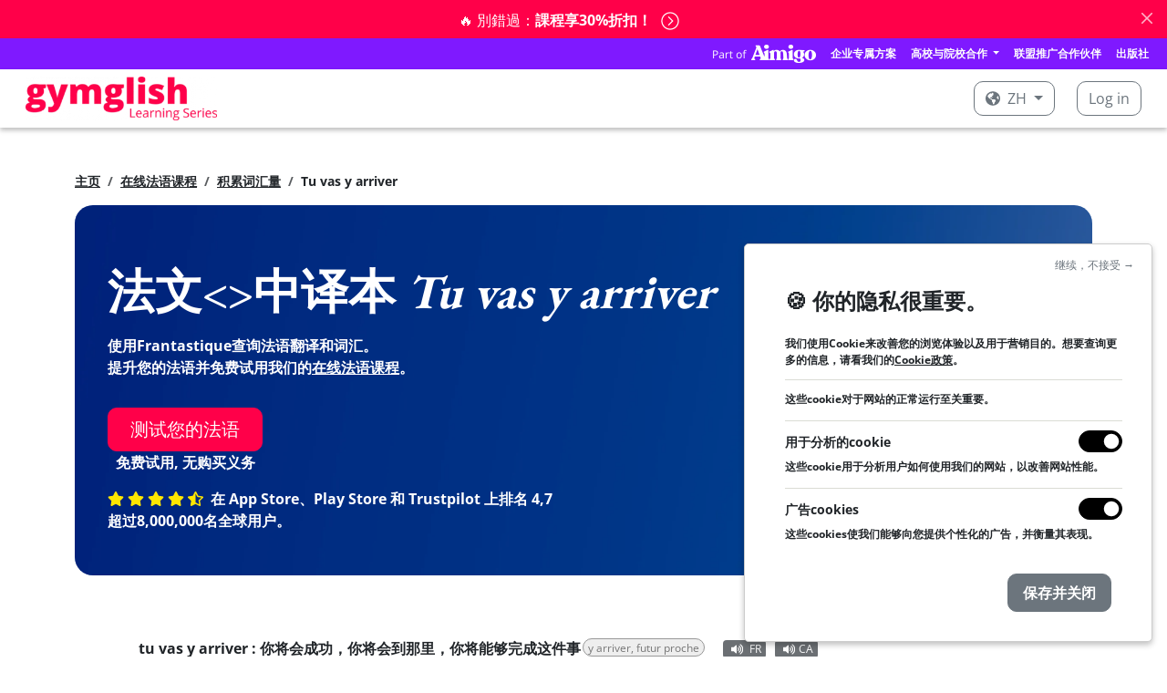

--- FILE ---
content_type: text/html; charset=utf-8
request_url: https://www.gymglish.com/zh/frantastique/french-translation/tu-vas-y-arriver
body_size: 13192
content:



<!DOCTYPE html>

<html  lang="zh" prefix="og: http://ogp.me/ns#">
  <head>
    
      <script>
var getCleanTrackingUrl = function() {
  var a = document.createElement('a');
  a.href = window.location.href;
  var url = a.pathname;

  var params = [ 'username', 'password', 'idnlm', 'e', 's'];
  if (a.search) {
    var qps = '&' + a.search.replace('?', '') + '&';
    for (var i = 0; i < params.length; i++) {
      var param = params[i];
      var iop = qps.indexOf('&' + param + '=');
      if(iop > -1) {
        ioe = qps.indexOf('&', iop + 1);
        qps = qps.slice(0, iop) + qps.slice(ioe, qps.length);
      }
    }

    a.search = qps.slice(1, qps.length - 1);
    url = a.pathname;
    if (a.search) {
      url += a.search;
    }
    if (url.match(/\?$/)) {
      url = url.slice(0, -1);
    }
  }
  return url;
};
</script>
    <script>
      window.dataLayer = window.dataLayer || [];
    </script>
    <script>(function(w,d,s,l,i){w[l]=w[l]||[];w[l].push({'gtm.start':
    new Date().getTime(),event:'gtm.js'});var f=d.getElementsByTagName(s)[0],
    j=d.createElement(s),dl=l!='dataLayer'?'&l='+l:'';j.async=true;j.src=
    'https://www.googletagmanager.com/gtm.js?id='+i+dl;f.parentNode.insertBefore(j,f);
    })(window,document,'script','dataLayer','GTM-KXG4NZC');</script>
    
    

    <meta charset="utf-8">
    
      
    

    
      
        
          
          <script type="application/ld+json">{"@context": "https://schema.org", "@type": "BreadcrumbList", "itemListElement": [{"@type": "ListItem", "position": 1, "item": {"@id": "https://www.gymglish.com/zh", "name": "主页"}}, {"@type": "ListItem", "position": 2, "item": {"@id": "https://www.gymglish.com/zh/frantastique", "name": "在线法语课程"}}, {"@type": "ListItem", "position": 3, "item": {"@id": "https://www.gymglish.com/zh/frantastique/french-translation", "name": "积累词汇量"}}, {"@type": "ListItem", "position": 4, "item": {"@id": "https://www.gymglish.com/zh/frantastique/french-translation/tu-vas-y-arriver", "name": "Tu vas y arriver"}}]}</script>
        
      
    

    
      <meta name="viewport" content="width=device-width,initial-scale=1,shrink-to-fit=no">
    

    <link rel="image_src" href="https://fastly-a9fast-com.freetls.fastly.net/www.gymglish.com/images/website-logo-80x.png" />
    
  <link href="https://fastly-a9fast-com.freetls.fastly.net/static-s3/webmedia/css/dist/website-netflix.8aa714d585a72822b7b1.min.css" rel="stylesheet" type="text/css" />

    

    
    
  <title>法语翻译 Tu vas y arriver | Gymglish</title>
  <meta name="description" content="法语翻译和词汇 Tu vas y arriver - 通过Frantastique在线学习法语。" />

    
      
    
    
      <link rel="shortcut icon" href="https://fastly-a9fast-com.freetls.fastly.net/www.gymglish.com/favicon.ico">
<link rel="icon" type="image/png" sizes="16x16" href="https://fastly-a9fast-com.freetls.fastly.net/www.gymglish.com/images/logos/icon-gg-1024x1024.png?w=16&amp;h=16">
<link rel="icon" type="image/png" sizes="32x32" href="https://fastly-a9fast-com.freetls.fastly.net/www.gymglish.com/images/logos/icon-gg-1024x1024.png?w=32&amp;h=32">
<link rel="icon" type="image/png" sizes="64x64" href="https://fastly-a9fast-com.freetls.fastly.net/www.gymglish.com/images/logos/icon-gg-1024x1024.png?w=64&amp;h=64">
<link rel="icon" type="image/png" sizes="96x96" href="https://fastly-a9fast-com.freetls.fastly.net/www.gymglish.com/images/logos/icon-gg-1024x1024.png?w=96&amp;h=96">
<link rel="icon" type="image/png" sizes="160x160" href="https://fastly-a9fast-com.freetls.fastly.net/www.gymglish.com/images/logos/icon-gg-1024x1024.png?w=160&amp;h=160">
<link rel="icon" type="image/png" sizes="192x192" href="https://fastly-a9fast-com.freetls.fastly.net/www.gymglish.com/images/logos/icon-gg-1024x1024.png?w=192&amp;h=192">
<link rel="apple-touch-icon" sizes="120x120" href="https://fastly-a9fast-com.freetls.fastly.net/www.gymglish.com/images/logos/icon-gg-1024x1024.png?w=120&amp;h=120">
<link rel="apple-touch-icon" sizes="152x152" href="https://fastly-a9fast-com.freetls.fastly.net/www.gymglish.com/images/logos/icon-gg-1024x1024.png?w=152&amp;h=152">
<link rel="apple-touch-icon" sizes="167x167" href="https://fastly-a9fast-com.freetls.fastly.net/www.gymglish.com/images/logos/icon-gg-1024x1024.png?w=167&amp;h=167">
<link rel="apple-touch-icon" sizes="180x180" href="https://fastly-a9fast-com.freetls.fastly.net/www.gymglish.com/images/logos/icon-gg-1024x1024.png?w=180&amp;h=180">
    
    
      <link rel="canonical" href="https://www.gymglish.com/zh/frantastique/french-translation/tu-vas-y-arriver">
    
    
    
    
      
        <script async defer data-domain="gymglish.com" src="https://plausible.io/js/script.js"></script>
<script>window.plausible = window.plausible || function() { (window.plausible.q = window.plausible.q || []).push(arguments) }</script>
      
    
  </head>
  <body class="a9-body-sticky-header ">
    
      <noscript><iframe src="https://www.googletagmanager.com/ns.html?id=GTM-KXG4NZC" height="0" width="0" style="display:none;visibility:hidden"></iframe></noscript>
    
    
  
    
  
    






  
    <div class="alert alert-danger alert-dismissible fade show text-center a9-website-top-alert" role="alert">
      
      
        
          <a href="https://www.gymglish.com/shop/frantastique"  data-a9-plausible-click-event="discount-banner-cta-click">
            🔥 別錯過：<strong>課程享<strong>30%折扣</strong>！
            <span class="a9-disable-alert-links-hidden alert-chevron-circle-right"><svg  xmlns="https://www.w3.org/2000/svg" viewBox="0 0 512 512">
                            <path d="M8 256c0 137 111 248 248 248s248-111 248-248S393 8 256 8 8 119 8 256zM256 40c118.7 0 216 96.1 216 216 0 118.7-96.1 216-216 216-118.7 0-216-96.1-216-216 0-118.7 96.1-216 216-216zm86.6 224.5l-115.1 115c-4.7 4.7-12.3 4.7-17 0l-7.1-7.1c-4.7-4.7-4.7-12.3 0-17L303 256l-99.5-99.5c-4.7-4.7-4.7-12.3 0-17l7.1-7.1c4.7-4.7 12.3-4.7 17 0l115.1 115c4.6 4.8 4.6 12.4-.1 17.1z"/>
                        </svg></span>
          </a>
        
      
      <button type="button" class="btn-close" data-bs-dismiss="alert" aria-label="Close"></button>
    </div>
  

    





    






  
  





  <nav class="navbar navbar-expand-lg navbar-dark gymglish-aimigo-navbar px-2 p-lg-0">
    <div class="container-fluid">
      <picture><source srcset="https://fastly-a9fast-com.freetls.fastly.net/s3/studio-gymglish-com/website/part-of-aimigo-logo-d77ff757.png.__a9webp__.webp?h=20, https://fastly-a9fast-com.freetls.fastly.net/s3/studio-gymglish-com/website/part-of-aimigo-logo-d77ff757.png.__a9webp__.webp?h=40 2x" type="image/webp"><img src="https://fastly-a9fast-com.freetls.fastly.net/s3/studio-gymglish-com/website/part-of-aimigo-logo-d77ff757.png?h=20" srcset="https://fastly-a9fast-com.freetls.fastly.net/s3/studio-gymglish-com/website/part-of-aimigo-logo-d77ff757.png?h=40 2x" class="d-block d-lg-none"></picture>
      <button class="navbar-toggler" type="button" data-bs-toggle="collapse" data-bs-target="#navbarTogglerPartOfAimigo" aria-controls="navbarTogglerPartOfAimigo" aria-expanded="false" aria-label="Toggle navigation">
        <span class="navbar-toggler-icon"></span>
      </button>
      <div class="collapse navbar-collapse justify-content-end" id="navbarTogglerPartOfAimigo">
        <ul class="navbar-nav mb-2 mb-lg-0 align-items-center">
          <a href="https://www.aimigo.coach"><picture><source srcset="https://fastly-a9fast-com.freetls.fastly.net/s3/studio-gymglish-com/website/part-of-aimigo-logo-d77ff757.png.__a9webp__.webp?h=20, https://fastly-a9fast-com.freetls.fastly.net/s3/studio-gymglish-com/website/part-of-aimigo-logo-d77ff757.png.__a9webp__.webp?h=40 2x" type="image/webp"><img src="https://fastly-a9fast-com.freetls.fastly.net/s3/studio-gymglish-com/website/part-of-aimigo-logo-d77ff757.png?h=20" srcset="https://fastly-a9fast-com.freetls.fastly.net/s3/studio-gymglish-com/website/part-of-aimigo-logo-d77ff757.png?h=40 2x" class="d-none d-lg-block me-2"></picture></a>
          



<li class="nav-item">
  <a class="nav-link" href="https://www.aimigo.coach/zh/business">企业专属方案</a>
</li>

<li class="nav-item dropdown">
  <div class="dropdown">
    <a class="dropdown-toggle nav-link" href="#" role="button" data-bs-toggle="dropdown" aria-expanded="false">
      高校与院校合作
    </a>
    <div class="dropdown-menu dropdown-menu-end">
      <a class="dropdown-item" href="https://www.aimigo.coach/zh/educators">致我的学生们</a>
      <a class="dropdown-item" href="https://www.aimigo.coach/zh/partnership">致我的客户们</a>
    </div>
  </div>
</li>
<li class="nav-item">
  <a class="nav-link" href="https://www.aimigo.coach/zh/partnership">联盟推广合作伙伴</a>
</li>
<li class="nav-item">
  <a class="nav-link" href="https://www.aimigo.coach/zh/editors">出版社</a>
</li>

        </ul>
      </div>
    </div>
  </nav>


<header class="navbar navbar-dark a9-netflix-header mb-5 navbar-expand-md">
  <nav class="container-fluid">
    <a href="/zh" class="navbar-brand flex-grow-1">
      
        <picture><source data-srcset="https://fastly-a9fast-com.freetls.fastly.net/www.gymglish.com/static/images/logos/h420-with-mention/logo-gymglish-learning-series-white.png.__a9webp__.webp?w=350, https://fastly-a9fast-com.freetls.fastly.net/www.gymglish.com/static/images/logos/h420-with-mention/logo-gymglish-learning-series-white.png.__a9webp__.webp?w=700 2x" type="image/webp"><img data-src="https://fastly-a9fast-com.freetls.fastly.net/www.gymglish.com/static/images/logos/h420-with-mention/logo-gymglish-learning-series-white.png?w=350" data-srcset="https://fastly-a9fast-com.freetls.fastly.net/www.gymglish.com/static/images/logos/h420-with-mention/logo-gymglish-learning-series-white.png?w=700 2x" class="a9lazyload a9-netflix-logo a9-netflix-logo-white"></picture>
        <picture><source data-srcset="https://fastly-a9fast-com.freetls.fastly.net/www.gymglish.com/static/images/logos/h420-with-mention/logo-gymglish-learning-series-red.png.__a9webp__.webp?w=350, https://fastly-a9fast-com.freetls.fastly.net/www.gymglish.com/static/images/logos/h420-with-mention/logo-gymglish-learning-series-red.png.__a9webp__.webp?w=700 2x" type="image/webp"><img data-src="https://fastly-a9fast-com.freetls.fastly.net/www.gymglish.com/static/images/logos/h420-with-mention/logo-gymglish-learning-series-red.png?w=350" data-srcset="https://fastly-a9fast-com.freetls.fastly.net/www.gymglish.com/static/images/logos/h420-with-mention/logo-gymglish-learning-series-red.png?w=700 2x" class="a9lazyload a9-netflix-logo a9-netflix-logo-red"></picture>
      
    </a>
    
      <ul class="navbar-nav mb-2 mb-lg-0 flex-md-row">
        
          <li class="nav-item dropdown">
            <div class="dropdown a9-language-dropdown nav-link py-0 me-3">
              
              <a class="btn a9-netflix-login-btn dropdown-toggle" href="#" role="button" data-bs-toggle="dropdown" aria-expanded="false">
                <svg class="me-1" xmlns="https://www.w3.org/2000/svg" viewBox="0 0 496 512">
                            <path d="M248 8C111.03 8 0 119.03 0 256s111.03 248 248 248 248-111.03 248-248S384.97 8 248 8zm82.29 357.6c-3.9 3.88-7.99 7.95-11.31 11.28-2.99 3-5.1 6.7-6.17 10.71-1.51 5.66-2.73 11.38-4.77 16.87l-17.39 46.85c-13.76 3-28 4.69-42.65 4.69v-27.38c1.69-12.62-7.64-36.26-22.63-51.25-6-6-9.37-14.14-9.37-22.63v-32.01c0-11.64-6.27-22.34-16.46-27.97-14.37-7.95-34.81-19.06-48.81-26.11-11.48-5.78-22.1-13.14-31.65-21.75l-.8-.72a114.792 114.792 0 0 1-18.06-20.74c-9.38-13.77-24.66-36.42-34.59-51.14 20.47-45.5 57.36-82.04 103.2-101.89l24.01 12.01C203.48 89.74 216 82.01 216 70.11v-11.3c7.99-1.29 16.12-2.11 24.39-2.42l28.3 28.3c6.25 6.25 6.25 16.38 0 22.63L264 112l-10.34 10.34c-3.12 3.12-3.12 8.19 0 11.31l4.69 4.69c3.12 3.12 3.12 8.19 0 11.31l-8 8a8.008 8.008 0 0 1-5.66 2.34h-8.99c-2.08 0-4.08.81-5.58 2.27l-9.92 9.65a8.008 8.008 0 0 0-1.58 9.31l15.59 31.19c2.66 5.32-1.21 11.58-7.15 11.58h-5.64c-1.93 0-3.79-.7-5.24-1.96l-9.28-8.06a16.017 16.017 0 0 0-15.55-3.1l-31.17 10.39a11.95 11.95 0 0 0-8.17 11.34c0 4.53 2.56 8.66 6.61 10.69l11.08 5.54c9.41 4.71 19.79 7.16 30.31 7.16s22.59 27.29 32 32h66.75c8.49 0 16.62 3.37 22.63 9.37l13.69 13.69a30.503 30.503 0 0 1 8.93 21.57 46.536 46.536 0 0 1-13.72 32.98zM417 274.25c-5.79-1.45-10.84-5-14.15-9.97l-17.98-26.97a23.97 23.97 0 0 1 0-26.62l19.59-29.38c2.32-3.47 5.5-6.29 9.24-8.15l12.98-6.49C440.2 193.59 448 223.87 448 256c0 8.67-.74 17.16-1.82 25.54L417 274.25z"/>
                        </svg> zh
              </a>
              <div class="dropdown-menu">
                
                  <a class="dropdown-item" href="/en/frantastique" data-lang="en">English</a>
                
                  <a class="dropdown-item" href="/fr/frantastique" data-lang="fr">Français</a>
                
                  <a class="dropdown-item" href="/de/frantastique" data-lang="de">Deutsch</a>
                
                  <a class="dropdown-item" href="/es/frantastique" data-lang="es">Español</a>
                
                  <a class="dropdown-item" href="/sv/frantastique" data-lang="sv">Svenska</a>
                
                  <a class="dropdown-item" href="/nl/frantastique" data-lang="nl">Nederlands</a>
                
                  <a class="dropdown-item" href="/pt/frantastique" data-lang="pt">Português</a>
                
                  <a class="dropdown-item active" href="/zh/frantastique" data-lang="zh">中文</a>
                
                  <a class="dropdown-item" href="/it/frantastique" data-lang="it">Italiano</a>
                
              </div>
            </div>
          </li>
        

        
          <li class="nav-item">
            <a class="btn a9-netflix-login-btn" href="/workbook/login-link">
              Log in
            </a>
          </li>
        
      </ul>
    
  </nav>
</header>

  


    <div id="a9-iframe-resizer" class="flex-grow-1">
      
        <main class="container">
          
  

  <small>
<nav aria-label="breadcrumb">
<ol class="breadcrumb p-0">
<li class="breadcrumb-item"><a href="/zh">主页</a></li>
<li class="breadcrumb-item"><a href="/zh/frantastique">在线法语课程</a></li>
<li class="breadcrumb-item"><a href="/zh/frantastique/french-translation">积累词汇量</a></li>
<li class="breadcrumb-item">Tu vas y arriver</li>
</ol>
</nav>
</small>

  <div class="a9-tablet-only-jumbotron-section">
    <div class="carousel slide a9-jumbotron-carousel" data-bs-ride="carousel" data-bs-pause="false">
  <div class="a9-jumbotron-slide-filter a9-jumbotron-slide-text-parent">
    <div class="container-xxl">
      <div class="a9-jumbotron-slide-text-container a9-jumbotron-slide-text-left a9-jumbotron-limited-width">
        
        <h1>法文<>中译本 <em>Tu vas y arriver</em></h1>
        
  <p>使用Frantastique查询法语翻译和词汇。<br />

    提升您的法语并免费试用我们的<a href="/zh/frantastique/">在线法语课程</a>。</p>

        <div class="mt-3 d-inline-flex flex-column text-center">
          <a href="


/zh/test?a9pf=4
"
             class="btn btn-lg btn-primary">测试您的法语</a>
          免费试用, 无购买义务
        </div>
        <div class="mt-3">
          




<svg class="a9-review-star" xmlns="https://www.w3.org/2000/svg" viewBox="0 0 576 512">
                            <path d="M259.3 17.8L194 150.2 47.9 171.5c-26.2 3.8-36.7 36.1-17.7 54.6l105.7 103-25 145.5c-4.5 26.3 23.2 46 46.4 33.7L288 439.6l130.7 68.7c23.2 12.2 50.9-7.4 46.4-33.7l-25-145.5 105.7-103c19-18.5 8.5-50.8-17.7-54.6L382 150.2 316.7 17.8c-11.7-23.6-45.6-23.9-57.4 0z"/>
                        </svg>
<svg class="a9-review-star" xmlns="https://www.w3.org/2000/svg" viewBox="0 0 576 512">
                            <path d="M259.3 17.8L194 150.2 47.9 171.5c-26.2 3.8-36.7 36.1-17.7 54.6l105.7 103-25 145.5c-4.5 26.3 23.2 46 46.4 33.7L288 439.6l130.7 68.7c23.2 12.2 50.9-7.4 46.4-33.7l-25-145.5 105.7-103c19-18.5 8.5-50.8-17.7-54.6L382 150.2 316.7 17.8c-11.7-23.6-45.6-23.9-57.4 0z"/>
                        </svg>
<svg class="a9-review-star" xmlns="https://www.w3.org/2000/svg" viewBox="0 0 576 512">
                            <path d="M259.3 17.8L194 150.2 47.9 171.5c-26.2 3.8-36.7 36.1-17.7 54.6l105.7 103-25 145.5c-4.5 26.3 23.2 46 46.4 33.7L288 439.6l130.7 68.7c23.2 12.2 50.9-7.4 46.4-33.7l-25-145.5 105.7-103c19-18.5 8.5-50.8-17.7-54.6L382 150.2 316.7 17.8c-11.7-23.6-45.6-23.9-57.4 0z"/>
                        </svg>
<svg class="a9-review-star" xmlns="https://www.w3.org/2000/svg" viewBox="0 0 576 512">
                            <path d="M259.3 17.8L194 150.2 47.9 171.5c-26.2 3.8-36.7 36.1-17.7 54.6l105.7 103-25 145.5c-4.5 26.3 23.2 46 46.4 33.7L288 439.6l130.7 68.7c23.2 12.2 50.9-7.4 46.4-33.7l-25-145.5 105.7-103c19-18.5 8.5-50.8-17.7-54.6L382 150.2 316.7 17.8c-11.7-23.6-45.6-23.9-57.4 0z"/>
                        </svg>
<svg class="a9-review-star me-1" xmlns="https://www.w3.org/2000/svg" viewBox="0 0 536 512">
                            <path d="M508.55 171.51L362.18 150.2 296.77 17.81C290.89 5.98 279.42 0 267.95 0c-11.4 0-22.79 5.9-28.69 17.81l-65.43 132.38-146.38 21.29c-26.25 3.8-36.77 36.09-17.74 54.59l105.89 103-25.06 145.48C86.98 495.33 103.57 512 122.15 512c4.93 0 10-1.17 14.87-3.75l130.95-68.68 130.94 68.7c4.86 2.55 9.92 3.71 14.83 3.71 18.6 0 35.22-16.61 31.66-37.4l-25.03-145.49 105.91-102.98c19.04-18.5 8.52-50.8-17.73-54.6zm-121.74 123.2l-18.12 17.62 4.28 24.88 19.52 113.45-102.13-53.59-22.38-11.74.03-317.19 51.03 103.29 11.18 22.63 25.01 3.64 114.23 16.63-82.65 80.38z"/>
                        </svg>


在 App Store、Play Store 和 Trustpilot 上排名 4,7

<br class="d-none d-sm-block"/>



超过8,000,000名全球用户。

        </div>
      
      </div>
    </div>
  </div>
  <div class="carousel-inner">
    
        








  
  <div class="carousel-item active carousel-item-right-positioned">
    
      <picture><source media="(max-width: 767px)" type="image/webp"  srcset="https://fastly-a9fast-com.freetls.fastly.net/s3/studio-gymglish-com/website/ftq-jumbotron-mobile-fc76aa32.png.__a9webp__.webp?w=768 1x, https://fastly-a9fast-com.freetls.fastly.net/s3/studio-gymglish-com/website/ftq-jumbotron-mobile-fc76aa32.png.__a9webp__.webp?w=1536 2x">
<source media="(max-width: 767px)"  srcset="https://fastly-a9fast-com.freetls.fastly.net/s3/studio-gymglish-com/website/ftq-jumbotron-mobile-fc76aa32.png?w=768 1x, https://fastly-a9fast-com.freetls.fastly.net/s3/studio-gymglish-com/website/ftq-jumbotron-mobile-fc76aa32.png?w=1536 2x">
<source media="(min-width: 768px)" type="image/webp"  srcset="https://fastly-a9fast-com.freetls.fastly.net/s3/studio-gymglish-com/website/ftq-jumbotron-tablet-7b2f5483.png.__a9webp__.webp?w=2400 1x, https://fastly-a9fast-com.freetls.fastly.net/s3/studio-gymglish-com/website/ftq-jumbotron-tablet-7b2f5483.png.__a9webp__.webp?w=4800 2x">
<source media="(min-width: 768px)"  srcset="https://fastly-a9fast-com.freetls.fastly.net/s3/studio-gymglish-com/website/ftq-jumbotron-tablet-7b2f5483.png?w=2400 1x, https://fastly-a9fast-com.freetls.fastly.net/s3/studio-gymglish-com/website/ftq-jumbotron-tablet-7b2f5483.png?w=4800 2x">
<img  src="https://fastly-a9fast-com.freetls.fastly.net/s3/studio-gymglish-com/website/ftq-jumbotron-tablet-7b2f5483.png?w=2400" srcset="https://fastly-a9fast-com.freetls.fastly.net/s3/studio-gymglish-com/website/ftq-jumbotron-tablet-7b2f5483.png?w=4800 2x"></picture>
    
  </div>





      
  </div>
</div>
  </div>

  <div class="sections sections-stripped">
    <section>
      <h3 class="mb-2"></h3>

      <div class="a9l-vocab-plain-module a9l-vocab-module without-layout"><div class="a9l-wordkcs"><div class="a9l-wordkc"><div class="a9l-wordkc-parts-container"><div class="a9l-wordkc-parts"><span class="a9l-wordkc-left a9-p-unstyled"><span class="a9l-wordkc-left-text">tu vas y arriver</span>&nbsp;: </span><span class="a9l-wordkc-right a9-first-p-inline">你将会成功，你将会到那里，你将能够完成这件事<span title="&lt;div class=&#34;conjugation-title-mode&#34;&gt;Verbe &lt;strong&gt;y arriver&lt;/strong&gt; au futur proche&lt;/div&gt;&lt;div class=&#34;conjugation-grid-cells&#34;&gt;&lt;span&gt;Je &lt;span class=&#34;correct&#34;&gt;vais y arriver&lt;/span&gt;&lt;/span&gt;&lt;br /&gt;
&lt;span&gt;Tu &lt;span class=&#34;correct&#34;&gt;vas y arriver&lt;/span&gt;&lt;/span&gt;&lt;br /&gt;
&lt;span&gt;Il &lt;span class=&#34;correct&#34;&gt;va y arriver&lt;/span&gt;/elle &lt;span class=&#34;correct&#34;&gt;va y arriver&lt;/span&gt;&lt;/span&gt;&lt;br /&gt;
&lt;span&gt;Nous &lt;span class=&#34;correct&#34;&gt;allons y arriver&lt;/span&gt;&lt;/span&gt;&lt;br /&gt;
&lt;span&gt;Vous &lt;span class=&#34;correct&#34;&gt;allez y arriver&lt;/span&gt;&lt;/span&gt;&lt;br /&gt;
&lt;span&gt;Ils &lt;span class=&#34;correct&#34;&gt;vont y arriver&lt;/span&gt;/elles &lt;span class=&#34;correct&#34;&gt;vont y arriver&lt;/span&gt;&lt;/span&gt;&lt;/div&gt;&lt;div class=&#34;clear-both&#34;&gt; &lt;/div&gt;" class="icon-tooltip conjugation-tooltip a9tooltip">y arriver, futur proche</span></span><div class="pronunciation-players">
            <span class="inner-media hidden" data-audio="&lt;audio class=&#34; mini-audio audio-gfgs&#34; controls=&#34;controls&#34; crossorigin=&#34;anonymous&#34; x-webkit-airplay=&#34;deny&#34; data-media-player-speed-enabled=&#34;True&#34; preload=&#34;none&#34;&gt;
                &lt;source src=&#34;https://s3-studio-transcoded.freetls.fastly.net/audios/frantastique/wordkc-media/TU-VAS-Y-ARRIVER-43807-tu-vas-y-arriver-fr_FR.mp3&#34; type=&#34;audio/mpeg&#34; /&gt;
&lt;source src=&#34;https://s3-studio-transcoded.freetls.fastly.net/audios/frantastique/wordkc-media/TU-VAS-Y-ARRIVER-43807-tu-vas-y-arriver-fr_FR.ogg&#34; type=&#34;audio/ogg&#34; /&gt;
                
                &lt;/audio&gt;"></span><button type="button" class="btn-mini-audio btn-mini-audio-with-text a9tooltip"data-bs-toggle="popover" data-bs-content="法国口音" data-bs-custom-class="a9tooltip-accent">FR</button>
            <span class="inner-media hidden" data-audio="&lt;audio class=&#34; mini-audio audio-gfgs&#34; controls=&#34;controls&#34; crossorigin=&#34;anonymous&#34; x-webkit-airplay=&#34;deny&#34; data-media-player-speed-enabled=&#34;True&#34; preload=&#34;none&#34;&gt;
                &lt;source src=&#34;https://s3-studio-transcoded.freetls.fastly.net/audios/frantastique/wordkc-media/TU-VAS-Y-ARRIVER-43807-tu-vas-y-arriver-fr_CA.mp3&#34; type=&#34;audio/mpeg&#34; /&gt;
&lt;source src=&#34;https://s3-studio-transcoded.freetls.fastly.net/audios/frantastique/wordkc-media/TU-VAS-Y-ARRIVER-43807-tu-vas-y-arriver-fr_CA.ogg&#34; type=&#34;audio/ogg&#34; /&gt;
                
                &lt;/audio&gt;"></span><button type="button" class="btn-mini-audio btn-mini-audio-with-text a9tooltip"data-bs-toggle="popover" data-bs-content="魁北克口音" data-bs-custom-class="a9tooltip-accent">CA</button></div></div></div></div></div></div>

      
        
        <ul>
          
            <li>"<em>T&rsquo;inquiète pas, <strong>tu vas y arriver</strong>.</em>"</li>
          
        </ul>
      
    </section>
  </div>

  <hr class="my-5">
  <div class="text-center">
    
  <h3 class="text-center">进一步了解…</h3>
  <p class="text-center">仍然觉得“Tu vas y arriver”有困难？想提升法语水平？试试我们的在线法语课程并接受免费水平评估吧！</p>
  <div class="text-center mt-5">
    <a href="/zh/frantastique/" class="btn btn-lg btn-primary">免费试用</a>
  </div>

  <div class="my-5">
    
<div class="important-section">
  <h2 class="mb-2">
    他们的意见 :
  </h2>

  <div class="a9-testimonial-content a9-slider-container">
    <div class="a9-slider">
      
        <div class="a9-testimonial-content-card a9-slider-item a9-slider-item-max-4">
          <div class="a9-testimonial-title">乐趣</div>
          <label>维克多（德国，科隆）</label>
          <p>
      <svg class="review-star a9-review-star" xmlns="https://www.w3.org/2000/svg" viewBox="0 0 576 512">
                            <path d="M259.3 17.8L194 150.2 47.9 171.5c-26.2 3.8-36.7 36.1-17.7 54.6l105.7 103-25 145.5c-4.5 26.3 23.2 46 46.4 33.7L288 439.6l130.7 68.7c23.2 12.2 50.9-7.4 46.4-33.7l-25-145.5 105.7-103c19-18.5 8.5-50.8-17.7-54.6L382 150.2 316.7 17.8c-11.7-23.6-45.6-23.9-57.4 0z"/>
                        </svg>&nbsp; <svg class="review-star a9-review-star" xmlns="https://www.w3.org/2000/svg" viewBox="0 0 576 512">
                            <path d="M259.3 17.8L194 150.2 47.9 171.5c-26.2 3.8-36.7 36.1-17.7 54.6l105.7 103-25 145.5c-4.5 26.3 23.2 46 46.4 33.7L288 439.6l130.7 68.7c23.2 12.2 50.9-7.4 46.4-33.7l-25-145.5 105.7-103c19-18.5 8.5-50.8-17.7-54.6L382 150.2 316.7 17.8c-11.7-23.6-45.6-23.9-57.4 0z"/>
                        </svg>&nbsp; <svg class="review-star a9-review-star" xmlns="https://www.w3.org/2000/svg" viewBox="0 0 576 512">
                            <path d="M259.3 17.8L194 150.2 47.9 171.5c-26.2 3.8-36.7 36.1-17.7 54.6l105.7 103-25 145.5c-4.5 26.3 23.2 46 46.4 33.7L288 439.6l130.7 68.7c23.2 12.2 50.9-7.4 46.4-33.7l-25-145.5 105.7-103c19-18.5 8.5-50.8-17.7-54.6L382 150.2 316.7 17.8c-11.7-23.6-45.6-23.9-57.4 0z"/>
                        </svg>&nbsp; <svg class="review-star a9-review-star" xmlns="https://www.w3.org/2000/svg" viewBox="0 0 576 512">
                            <path d="M259.3 17.8L194 150.2 47.9 171.5c-26.2 3.8-36.7 36.1-17.7 54.6l105.7 103-25 145.5c-4.5 26.3 23.2 46 46.4 33.7L288 439.6l130.7 68.7c23.2 12.2 50.9-7.4 46.4-33.7l-25-145.5 105.7-103c19-18.5 8.5-50.8-17.7-54.6L382 150.2 316.7 17.8c-11.7-23.6-45.6-23.9-57.4 0z"/>
                        </svg>&nbsp; <svg class="review-star a9-review-star" xmlns="https://www.w3.org/2000/svg" viewBox="0 0 576 512">
                            <path d="M259.3 17.8L194 150.2 47.9 171.5c-26.2 3.8-36.7 36.1-17.7 54.6l105.7 103-25 145.5c-4.5 26.3 23.2 46 46.4 33.7L288 439.6l130.7 68.7c23.2 12.2 50.9-7.4 46.4-33.7l-25-145.5 105.7-103c19-18.5 8.5-50.8-17.7-54.6L382 150.2 316.7 17.8c-11.7-23.6-45.6-23.9-57.4 0z"/>
                        </svg>&nbsp;<br/><br/>
      我喜欢在线做我的语言课程。每天大约10分钟就够了... 谢谢!</p>
        </div>
      
        <div class="a9-testimonial-content-card a9-slider-item a9-slider-item-max-4">
          <div class="a9-testimonial-title">创新</div>
          <label>玛丽（阿姆斯特丹，荷兰）</label>
          <p>
      <svg class="review-star a9-review-star" xmlns="https://www.w3.org/2000/svg" viewBox="0 0 576 512">
                            <path d="M259.3 17.8L194 150.2 47.9 171.5c-26.2 3.8-36.7 36.1-17.7 54.6l105.7 103-25 145.5c-4.5 26.3 23.2 46 46.4 33.7L288 439.6l130.7 68.7c23.2 12.2 50.9-7.4 46.4-33.7l-25-145.5 105.7-103c19-18.5 8.5-50.8-17.7-54.6L382 150.2 316.7 17.8c-11.7-23.6-45.6-23.9-57.4 0z"/>
                        </svg>&nbsp; <svg class="review-star a9-review-star" xmlns="https://www.w3.org/2000/svg" viewBox="0 0 576 512">
                            <path d="M259.3 17.8L194 150.2 47.9 171.5c-26.2 3.8-36.7 36.1-17.7 54.6l105.7 103-25 145.5c-4.5 26.3 23.2 46 46.4 33.7L288 439.6l130.7 68.7c23.2 12.2 50.9-7.4 46.4-33.7l-25-145.5 105.7-103c19-18.5 8.5-50.8-17.7-54.6L382 150.2 316.7 17.8c-11.7-23.6-45.6-23.9-57.4 0z"/>
                        </svg>&nbsp; <svg class="review-star a9-review-star" xmlns="https://www.w3.org/2000/svg" viewBox="0 0 576 512">
                            <path d="M259.3 17.8L194 150.2 47.9 171.5c-26.2 3.8-36.7 36.1-17.7 54.6l105.7 103-25 145.5c-4.5 26.3 23.2 46 46.4 33.7L288 439.6l130.7 68.7c23.2 12.2 50.9-7.4 46.4-33.7l-25-145.5 105.7-103c19-18.5 8.5-50.8-17.7-54.6L382 150.2 316.7 17.8c-11.7-23.6-45.6-23.9-57.4 0z"/>
                        </svg>&nbsp; <svg class="review-star a9-review-star" xmlns="https://www.w3.org/2000/svg" viewBox="0 0 576 512">
                            <path d="M259.3 17.8L194 150.2 47.9 171.5c-26.2 3.8-36.7 36.1-17.7 54.6l105.7 103-25 145.5c-4.5 26.3 23.2 46 46.4 33.7L288 439.6l130.7 68.7c23.2 12.2 50.9-7.4 46.4-33.7l-25-145.5 105.7-103c19-18.5 8.5-50.8-17.7-54.6L382 150.2 316.7 17.8c-11.7-23.6-45.6-23.9-57.4 0z"/>
                        </svg>&nbsp; <svg class="review-star a9-review-star" xmlns="https://www.w3.org/2000/svg" viewBox="0 0 536 512">
                            <path d="M508.55 171.51L362.18 150.2 296.77 17.81C290.89 5.98 279.42 0 267.95 0c-11.4 0-22.79 5.9-28.69 17.81l-65.43 132.38-146.38 21.29c-26.25 3.8-36.77 36.09-17.74 54.59l105.89 103-25.06 145.48C86.98 495.33 103.57 512 122.15 512c4.93 0 10-1.17 14.87-3.75l130.95-68.68 130.94 68.7c4.86 2.55 9.92 3.71 14.83 3.71 18.6 0 35.22-16.61 31.66-37.4l-25.03-145.49 105.91-102.98c19.04-18.5 8.52-50.8-17.73-54.6zm-121.74 123.2l-18.12 17.62 4.28 24.88 19.52 113.45-102.13-53.59-22.38-11.74.03-317.19 51.03 103.29 11.18 22.63 25.01 3.64 114.23 16.63-82.65 80.38z"/>
                        </svg>&nbsp;<br/><br/>
      我喜欢你的创新方法，在玩乐中学习语言!</p>
        </div>
      
        <div class="a9-testimonial-content-card a9-slider-item a9-slider-item-max-4">
          <div class="a9-testimonial-title">独特</div>
          <label>乔治（美国，旧金山）</label>
          <p>
      <svg class="review-star a9-review-star" xmlns="https://www.w3.org/2000/svg" viewBox="0 0 576 512">
                            <path d="M259.3 17.8L194 150.2 47.9 171.5c-26.2 3.8-36.7 36.1-17.7 54.6l105.7 103-25 145.5c-4.5 26.3 23.2 46 46.4 33.7L288 439.6l130.7 68.7c23.2 12.2 50.9-7.4 46.4-33.7l-25-145.5 105.7-103c19-18.5 8.5-50.8-17.7-54.6L382 150.2 316.7 17.8c-11.7-23.6-45.6-23.9-57.4 0z"/>
                        </svg>&nbsp; <svg class="review-star a9-review-star" xmlns="https://www.w3.org/2000/svg" viewBox="0 0 576 512">
                            <path d="M259.3 17.8L194 150.2 47.9 171.5c-26.2 3.8-36.7 36.1-17.7 54.6l105.7 103-25 145.5c-4.5 26.3 23.2 46 46.4 33.7L288 439.6l130.7 68.7c23.2 12.2 50.9-7.4 46.4-33.7l-25-145.5 105.7-103c19-18.5 8.5-50.8-17.7-54.6L382 150.2 316.7 17.8c-11.7-23.6-45.6-23.9-57.4 0z"/>
                        </svg>&nbsp; <svg class="review-star a9-review-star" xmlns="https://www.w3.org/2000/svg" viewBox="0 0 576 512">
                            <path d="M259.3 17.8L194 150.2 47.9 171.5c-26.2 3.8-36.7 36.1-17.7 54.6l105.7 103-25 145.5c-4.5 26.3 23.2 46 46.4 33.7L288 439.6l130.7 68.7c23.2 12.2 50.9-7.4 46.4-33.7l-25-145.5 105.7-103c19-18.5 8.5-50.8-17.7-54.6L382 150.2 316.7 17.8c-11.7-23.6-45.6-23.9-57.4 0z"/>
                        </svg>&nbsp; <svg class="review-star a9-review-star" xmlns="https://www.w3.org/2000/svg" viewBox="0 0 576 512">
                            <path d="M259.3 17.8L194 150.2 47.9 171.5c-26.2 3.8-36.7 36.1-17.7 54.6l105.7 103-25 145.5c-4.5 26.3 23.2 46 46.4 33.7L288 439.6l130.7 68.7c23.2 12.2 50.9-7.4 46.4-33.7l-25-145.5 105.7-103c19-18.5 8.5-50.8-17.7-54.6L382 150.2 316.7 17.8c-11.7-23.6-45.6-23.9-57.4 0z"/>
                        </svg>&nbsp; <svg class="review-star a9-review-star" xmlns="https://www.w3.org/2000/svg" viewBox="0 0 536 512">
                            <path d="M508.55 171.51L362.18 150.2 296.77 17.81C290.89 5.98 279.42 0 267.95 0c-11.4 0-22.79 5.9-28.69 17.81l-65.43 132.38-146.38 21.29c-26.25 3.8-36.77 36.09-17.74 54.59l105.89 103-25.06 145.48C86.98 495.33 103.57 512 122.15 512c4.93 0 10-1.17 14.87-3.75l130.95-68.68 130.94 68.7c4.86 2.55 9.92 3.71 14.83 3.71 18.6 0 35.22-16.61 31.66-37.4l-25.03-145.49 105.91-102.98c19.04-18.5 8.52-50.8-17.73-54.6zm-121.74 123.2l-18.12 17.62 4.28 24.88 19.52 113.45-102.13-53.59-22.38-11.74.03-317.19 51.03 103.29 11.18 22.63 25.01 3.64 114.23 16.63-82.65 80.38z"/>
                        </svg>&nbsp;<br/><br/>
      你的方法很独特! 你们的课程帮助我在海外交流期间取得了进步和自信...</p>
        </div>
      
        <div class="a9-testimonial-content-card a9-slider-item a9-slider-item-max-4">
          <div class="a9-testimonial-title">进步</div>
          <label>玛雅（法国，巴黎）</label>
          <p>
      <svg class="review-star a9-review-star" xmlns="https://www.w3.org/2000/svg" viewBox="0 0 576 512">
                            <path d="M259.3 17.8L194 150.2 47.9 171.5c-26.2 3.8-36.7 36.1-17.7 54.6l105.7 103-25 145.5c-4.5 26.3 23.2 46 46.4 33.7L288 439.6l130.7 68.7c23.2 12.2 50.9-7.4 46.4-33.7l-25-145.5 105.7-103c19-18.5 8.5-50.8-17.7-54.6L382 150.2 316.7 17.8c-11.7-23.6-45.6-23.9-57.4 0z"/>
                        </svg>&nbsp; <svg class="review-star a9-review-star" xmlns="https://www.w3.org/2000/svg" viewBox="0 0 576 512">
                            <path d="M259.3 17.8L194 150.2 47.9 171.5c-26.2 3.8-36.7 36.1-17.7 54.6l105.7 103-25 145.5c-4.5 26.3 23.2 46 46.4 33.7L288 439.6l130.7 68.7c23.2 12.2 50.9-7.4 46.4-33.7l-25-145.5 105.7-103c19-18.5 8.5-50.8-17.7-54.6L382 150.2 316.7 17.8c-11.7-23.6-45.6-23.9-57.4 0z"/>
                        </svg>&nbsp; <svg class="review-star a9-review-star" xmlns="https://www.w3.org/2000/svg" viewBox="0 0 576 512">
                            <path d="M259.3 17.8L194 150.2 47.9 171.5c-26.2 3.8-36.7 36.1-17.7 54.6l105.7 103-25 145.5c-4.5 26.3 23.2 46 46.4 33.7L288 439.6l130.7 68.7c23.2 12.2 50.9-7.4 46.4-33.7l-25-145.5 105.7-103c19-18.5 8.5-50.8-17.7-54.6L382 150.2 316.7 17.8c-11.7-23.6-45.6-23.9-57.4 0z"/>
                        </svg>&nbsp; <svg class="review-star a9-review-star" xmlns="https://www.w3.org/2000/svg" viewBox="0 0 576 512">
                            <path d="M259.3 17.8L194 150.2 47.9 171.5c-26.2 3.8-36.7 36.1-17.7 54.6l105.7 103-25 145.5c-4.5 26.3 23.2 46 46.4 33.7L288 439.6l130.7 68.7c23.2 12.2 50.9-7.4 46.4-33.7l-25-145.5 105.7-103c19-18.5 8.5-50.8-17.7-54.6L382 150.2 316.7 17.8c-11.7-23.6-45.6-23.9-57.4 0z"/>
                        </svg>&nbsp; <svg class="review-star a9-review-star" xmlns="https://www.w3.org/2000/svg" viewBox="0 0 576 512">
                            <path d="M259.3 17.8L194 150.2 47.9 171.5c-26.2 3.8-36.7 36.1-17.7 54.6l105.7 103-25 145.5c-4.5 26.3 23.2 46 46.4 33.7L288 439.6l130.7 68.7c23.2 12.2 50.9-7.4 46.4-33.7l-25-145.5 105.7-103c19-18.5 8.5-50.8-17.7-54.6L382 150.2 316.7 17.8c-11.7-23.6-45.6-23.9-57.4 0z"/>
                        </svg>&nbsp;<br/><br/>
      Gymglish让我提高口语和书面表达能力的机会。 我绝对不会错过的课！<br/><br/><a class="small" href="https://www.gymglish.com/en/stories/frantastique">更多推荐信。</a></p>
        </div>
      
    </div>
  </div>
</div>


  </div>

  <p class="text-center">您有记住这条规则的妙招吗？关于避免在“Tu vas y arriver”上犯错的小贴士呢？<a href="https://forum.gymglish.com/">那就分享给我们吧！</a></p>
  <p class="text-center">进一步提升您的法语水平并免费试用<a href="/zh/frantastique/">Frantastique在线法语课程</a>。</p>

  </div>
  <hr class="my-5"/>
  

<nav class="clearfix mt-5">
  
    <div class="btn-prev-content-modules-container">
      <a class="btn btn-xs btn-outline-secondary" href="/zh/frantastique/french-translation/tu-vas-voir">&laquo; tu vas voir</a>
    </div>
  
  
    <div class="btn-next-content-modules-container">
      <a class="btn btn-xs btn-outline-secondary" href="/zh/frantastique/french-translation/tu-verras">tu verras &raquo;</a>
    </div>
  
</nav>

  




<div class="modal fade" id="beforeyouleave-modal" tabindex="-1" aria-labelledby="beforeyouleave-modal" aria-hidden="true">
  <div class="modal-dialog modal-dialog-centered modal-lg">
    <div class="modal-content">
      <div class="modal-body p-0">
        <button type="button" class="btn-close" data-bs-dismiss="modal" aria-label="Close"></button>
        <div class="container">
          <div class="row">
            <div class="col-sm-6 p-0">
              <picture><source srcset="https://fastly-a9fast-com.freetls.fastly.net/s3/studio-gymglish-com/website/AImigo_2-95ca6d60.png.__a9webp__.webp?w=1000, https://fastly-a9fast-com.freetls.fastly.net/s3/studio-gymglish-com/website/AImigo_2-95ca6d60.png.__a9webp__.webp?w=2000 2x" type="image/webp"><img src="https://fastly-a9fast-com.freetls.fastly.net/s3/studio-gymglish-com/website/AImigo_2-95ca6d60.png?w=1000" srcset="https://fastly-a9fast-com.freetls.fastly.net/s3/studio-gymglish-com/website/AImigo_2-95ca6d60.png?w=2000 2x" ></picture>
            </div>
            <div class="col-sm-6 my-4 a9-modal-content">
              





<h1>
  
    通过学习系列课程学习一门新语言
  
</h1>
              <div class="mb-3">
                





<p>
  
    每天只需10 分钟的定制剧集，掌握一门语言及其文化，幽默感十足。
  
</p>

              </div>

              <div class="text-center">
                <div class="d-inline-flex flex-column">
                  <a href="/zh/test" class="btn btn-primary mb-2">
                    免费试用
                  </a>

                  <a href="/zh/" class="btn btn-outline-secondary">
                    阅读更多
                  </a>
                </div></div>
            </div>
          </div>
        </div>
      </div>
    </div>
  </div>
</div>


        </main>
      
      
        <main class="container-fluid a9-container-fluid">
          
        </main>
      

      
      
    </div>


    
      
        






<script>
  window.a9CookieContentOptions = {
    title: null,
    message: '我们使用Cookie来改善您的浏览体验以及用于营销目的。想要查询更多的信息，请看我们的\u003Ca data\u002Dprivacy\u002Dlink\u003ECookie政策\u003C/a\u003E。',
    
      policyUrl: 'https://www.aimigo.coach/privacy-policy.pdf',
    
    moreInfoLabel: '',
    cookieTypes: [{
      value: 'analytics',
      label: '\u003Cb\u003E用于分析的cookie:\u003C/b\u003E 这些cookie用于分析用户如何使用我们的网站，以改善网站性能。'
    }],
    acceptBtnLabel: '接受',
    advancedBtnLabel: '设置',
    necessaryCookieTypeLabel: 'essential',
    necessaryCookieTypeDesc: '这些cookie对于网站的正常运行至关重要。',
  }
</script>

<div class="a9-cookie-enabled">
  
</div>



        










<!-- Cookie Banner: Modern design -->
<script>
  // Only on our website for now
  if (location.hostname && (location.hostname.indexOf('www.gymglish.com') !== -1 || location.hostname.indexOf('www.aimigo.coach') !== -1)) {
    window.a9CookieContentOptions.modernDesign = true; // New design
    window.a9CookieContentOptions.title = '🍪 你的隐私很重要。';
    window.a9CookieContentOptions.message = '我们使用Cookie来改善您的浏览体验以及用于营销目的。想要查询更多的信息，请看我们的\u003Ca data\u002Dprivacy\u002Dlink\u003ECookie政策\u003C/a\u003E。';
    window.a9CookieContentOptions.cookieTypes = [
      {
        value: 'analytics',
        label: "\u003Cb\u003E用于分析的cookie\u003C/b\u003E 这些cookie用于分析用户如何使用我们的网站，以改善网站性能。"
      },
      {
        value: 'advertisement',
        label: '\u003Cb\u003E广告cookies\u003C/b\u003E这些cookies使我们能够向您提供个性化的广告，并衡量其表现。'
      },
    ];
    window.a9CookieContentOptions.necessaryCookieTypeDesc = '这些cookie对于网站的正常运行至关重要。';
    window.a9CookieContentOptions.acceptBtnLabel = '保存并关闭';
    window.a9CookieContentOptions.ignoreAllBtnLabel = '继续，不接受 \u0026#x2192\u003B';
    window.a9CookieContentOptions.advancedBtnLabel = null; // This will collapse cookieTypes (always open)
  }
</script>

      
    

    <div class="hidden" data-rf="GYMGLISHDOTCOM_GRAMMAR-VOCAB_GFGS_ZH" id="a9_tracking_rf" data-always-set-rf="true"></div>

    




<footer id="a9-site-footer" >
  

  
    <div class="container">
      <div class="row row-no-mb">
        
          <div class="a9-site-footer-menu col-md">
            
            
              <div class="a9-site-footer-title" id="footer-a9-column-0">
                
                <a role="button" data-toggle="collapse" data-bs-toggle="collapse" href="#collapse-footer-a9-column-0" aria-expanded="true" aria-controls="collapse-footer-a9-column-0" class="collapsed">
                  我们的公司
                  
                  <svg class="plus float-right float-end d-md-none" xmlns="https://www.w3.org/2000/svg" viewBox="0 0 448 512">
                            <path d="M416 208H272V64c0-17.67-14.33-32-32-32h-32c-17.67 0-32 14.33-32 32v144H32c-17.67 0-32 14.33-32 32v32c0 17.67 14.33 32 32 32h144v144c0 17.67 14.33 32 32 32h32c17.67 0 32-14.33 32-32V304h144c17.67 0 32-14.33 32-32v-32c0-17.67-14.33-32-32-32z"/>
                        </svg>
                  <svg class="minus float-right float-end d-md-none" xmlns="https://www.w3.org/2000/svg" viewBox="0 0 448 512">
                            <path d="M416 208H32c-17.67 0-32 14.33-32 32v32c0 17.67 14.33 32 32 32h384c17.67 0 32-14.33 32-32v-32c0-17.67-14.33-32-32-32z"/>
                        </svg>
                </a>
              </div>
              <div id="collapse-footer-a9-column-0" class="collapse" aria-labelledby="footer-a9-column-0">
            
            
            
              <ul >
                
                  
                    <li><a href="https://www.aimigo.coach/zh/about" target="_blank" rel="noopener">关于 Aimigo</a></li>
                  
                
                  
                    <li><a href="https://www.gymglish.com/stories/">客户感话</a>⭐️ ⭐️ ⭐️ ⭐️</li>
                  
                
                  
                    <li><a href="/en/partnership">成为我们的合作伙伴</a></li>
                  
                
                  
                    <li><a href="/en/press">媒体</a></li>
                  
                
                  
                    <li><a href="https://blog.gymglish.com" target="_blank" rel="noopener">博客</a></li>
                  
                
                  
                    <li><a href="/en/contact-us">联系我们</a></li>
                  
                
                  
                    <li><a href="https://www.gymglish.com/shop/gift">提供Gymglish语言课程</a></li>
                  
                
                  
                    <li><a href="https://www.aimigo.coach/static/legalese/privacy-policy-en-latest.pdf" target="_blank" rel="noopener">隐私政策</a></li>
                  
                
                  
                    <li>
      <a href="/en/jobs" target="_blank" rel="noopener">招聘信息</a>
      <a href="/en/jobs" target="_blank" rel="noopener">
        <span class="badge text-bg-secondary">我们在招人</span>
      </a>
    </li>
                  
                
                  
                    <li><a href="/en/status">网站状态</a></li>
                  
                
              </ul>
            
            
            
              </div>
            
          </div>
        
          <div class="a9-site-footer-menu col-md">
            
            
              <div class="a9-site-footer-title d-md-none" id="footer-a9-column-1">
                
                <a role="button" data-toggle="collapse" data-bs-toggle="collapse" href="#collapse-footer-a9-column-1" aria-expanded="true" aria-controls="collapse-footer-a9-column-1" class="collapsed">
                  Gymglish
                  
                  <svg class="plus float-right float-end d-md-none" xmlns="https://www.w3.org/2000/svg" viewBox="0 0 448 512">
                            <path d="M416 208H272V64c0-17.67-14.33-32-32-32h-32c-17.67 0-32 14.33-32 32v144H32c-17.67 0-32 14.33-32 32v32c0 17.67 14.33 32 32 32h144v144c0 17.67 14.33 32 32 32h32c17.67 0 32-14.33 32-32V304h144c17.67 0 32-14.33 32-32v-32c0-17.67-14.33-32-32-32z"/>
                        </svg>
                  <svg class="minus float-right float-end d-md-none" xmlns="https://www.w3.org/2000/svg" viewBox="0 0 448 512">
                            <path d="M416 208H32c-17.67 0-32 14.33-32 32v32c0 17.67 14.33 32 32 32h384c17.67 0 32-14.33 32-32v-32c0-17.67-14.33-32-32-32z"/>
                        </svg>
                </a>
              </div>
              <div id="collapse-footer-a9-column-1" class="collapse" aria-labelledby="footer-a9-column-1">
            
            
              <div class="a9-site-footer-title d-none d-md-block">
                <a href="https://www.gymglish.com/zh"><picture><source srcset="https://fastly-a9fast-com.freetls.fastly.net/www.gymglish.com/static/images/logos/h420-with-mention/logo-gymglish-learning-series-red.png.__a9webp__.webp?h=60, https://fastly-a9fast-com.freetls.fastly.net/www.gymglish.com/static/images/logos/h420-with-mention/logo-gymglish-learning-series-red.png.__a9webp__.webp?h=120 2x" type="image/webp"><img src="https://fastly-a9fast-com.freetls.fastly.net/www.gymglish.com/static/images/logos/h420-with-mention/logo-gymglish-learning-series-red.png?h=60" srcset="https://fastly-a9fast-com.freetls.fastly.net/www.gymglish.com/static/images/logos/h420-with-mention/logo-gymglish-learning-series-red.png?h=120 2x" class="footer-logo-image" alt="Gymglish"></picture></a>
              </div>
            
            
              <ul >
                
                  
                    <li><a href="https://www.gymglish.com/zh">探索我们的 Learning Series</a></li>
                  
                
                  
                    <li><a href="/shop">Online shop 🛍</a></li>
                  
                
                  
                    <li><a href="/" target="_blank" rel="noopener">Gymglish</a></li>
                  
                
                  
                    <li><a href="https://www.gymglish.com/thewordofthemonth" target="_blank" rel="noopener">The Word of the Month</a></li>
                  
                
                  
                    <li><a href="https://www.vatefaireconjuguer.com" target="_blank" rel="noopener">Vatefaireconjuguer</a></li>
                  
                
                  
                    <li><a href="https://www.gymglish.com/en/conjugation/english/irregular-verbs" target="_blank" rel="noopener">英语不规则动词</a></li>
                  
                
                  
                    <li><a href="https://play.google.com/store/apps/details?id=com.gymglish.ggmobile">Gymglish for Android</a></li>
                  
                
                  
                    <li><a href="https://apps.apple.com/app/language-lessons-gymglish/id513283723">Gymglish for iOS</a></li>
                  
                
              </ul>
            
            
            
              </div>
            
          </div>
        
          <div class="a9-site-footer-menu col-md">
            
            
              <div class="a9-site-footer-title d-md-none" id="footer-a9-column-2">
                
                <a role="button" data-toggle="collapse" data-bs-toggle="collapse" href="#collapse-footer-a9-column-2" aria-expanded="true" aria-controls="collapse-footer-a9-column-2" class="collapsed">
                  Aimigo coach
                  
                  <svg class="plus float-right float-end d-md-none" xmlns="https://www.w3.org/2000/svg" viewBox="0 0 448 512">
                            <path d="M416 208H272V64c0-17.67-14.33-32-32-32h-32c-17.67 0-32 14.33-32 32v144H32c-17.67 0-32 14.33-32 32v32c0 17.67 14.33 32 32 32h144v144c0 17.67 14.33 32 32 32h32c17.67 0 32-14.33 32-32V304h144c17.67 0 32-14.33 32-32v-32c0-17.67-14.33-32-32-32z"/>
                        </svg>
                  <svg class="minus float-right float-end d-md-none" xmlns="https://www.w3.org/2000/svg" viewBox="0 0 448 512">
                            <path d="M416 208H32c-17.67 0-32 14.33-32 32v32c0 17.67 14.33 32 32 32h384c17.67 0 32-14.33 32-32v-32c0-17.67-14.33-32-32-32z"/>
                        </svg>
                </a>
              </div>
              <div id="collapse-footer-a9-column-2" class="collapse" aria-labelledby="footer-a9-column-2">
            
            
              <div class="a9-site-footer-title d-none d-md-block">
                <a href="https://www.aimigo.coach/zh"><picture><source srcset="https://fastly-a9fast-com.freetls.fastly.net/s3/studio-gymglish-com/website/Aimigocoach_logo01_V%20degrade%20(1)-ca43b083.png.__a9webp__.webp?h=60, https://fastly-a9fast-com.freetls.fastly.net/s3/studio-gymglish-com/website/Aimigocoach_logo01_V%20degrade%20(1)-ca43b083.png.__a9webp__.webp?h=120 2x" type="image/webp"><img src="https://fastly-a9fast-com.freetls.fastly.net/s3/studio-gymglish-com/website/Aimigocoach_logo01_V%20degrade%20(1)-ca43b083.png?h=60" srcset="https://fastly-a9fast-com.freetls.fastly.net/s3/studio-gymglish-com/website/Aimigocoach_logo01_V%20degrade%20(1)-ca43b083.png?h=120 2x" class="footer-logo-image" alt="Aimigo coach"></picture></a>
              </div>
            
            
              <ul >
                
                  
                    <li><a href="https://www.aimigo.coach/zh">探索 Aimigo Coach</a></li>
                  
                
                  
                    <li><a href="https://play.google.com/store/apps/details?id=com.gymglish.aimigo&_branch_match_id=1278720747863403019&utm_medium=marketing&_branch_referrer=H4sIAAAAAAAAA8soKSkottLXT8zMzUzP10ssKNDLyczL1i%2BoSjEvTS1M8%2FBIAgDPLzzIIwAAAA%3D%3D">Aimigo for Android</a></li>
                  
                
                  
                    <li><a href="https://apps.apple.com/us/app/aimigo-learn-a-language/id6474184611?_branch_match_id=1278720747863403019&utm_medium=marketing&_branch_referrer=H4sIAAAAAAAAA8soKSkottLXT8zMzUzP10ssKNDLyczL1q8yLQ03ds1L8%2FBIAgDJmLXsIwAAAA%3D%3D">Aimigo for iOS</a></li>
                  
                
              </ul>
            
            
            
              </div>
            
          </div>
        
          <div class="a9-site-footer-menu col-md">
            
            
              <div class="a9-site-footer-title" id="footer-a9-column-3">
                
                <a role="button" data-toggle="collapse" data-bs-toggle="collapse" href="#collapse-footer-a9-column-3" aria-expanded="true" aria-controls="collapse-footer-a9-column-3" class="collapsed">
                  推介
                  
                  <svg class="plus float-right float-end d-md-none" xmlns="https://www.w3.org/2000/svg" viewBox="0 0 448 512">
                            <path d="M416 208H272V64c0-17.67-14.33-32-32-32h-32c-17.67 0-32 14.33-32 32v144H32c-17.67 0-32 14.33-32 32v32c0 17.67 14.33 32 32 32h144v144c0 17.67 14.33 32 32 32h32c17.67 0 32-14.33 32-32V304h144c17.67 0 32-14.33 32-32v-32c0-17.67-14.33-32-32-32z"/>
                        </svg>
                  <svg class="minus float-right float-end d-md-none" xmlns="https://www.w3.org/2000/svg" viewBox="0 0 448 512">
                            <path d="M416 208H32c-17.67 0-32 14.33-32 32v32c0 17.67 14.33 32 32 32h384c17.67 0 32-14.33 32-32v-32c0-17.67-14.33-32-32-32z"/>
                        </svg>
                </a>
              </div>
              <div id="collapse-footer-a9-column-3" class="collapse" aria-labelledby="footer-a9-column-3">
            
            
            
              <ul >
                
                  
                    <li><a href="/en/business">Gymglish for Business</a></li>
                  
                
                  
                    <li><a href="/en/business-references">商业推介</a></li>
                  
                
                  
                    <li><a href="/en/universities-references">大学推介</a></li>
                  
                
                  
                    <li><a href="/en/language-schools-references">合作教师与语言学校</a></li>
                  
                
              </ul>
            
            
            
              </div>
            
          </div>
        
          <div class="a9-site-footer-menu col-md">
            
            
              <div class="a9-site-footer-title" id="footer-a9-column-4">
                
                <a role="button" data-toggle="collapse" data-bs-toggle="collapse" href="#collapse-footer-a9-column-4" aria-expanded="true" aria-controls="collapse-footer-a9-column-4" class="collapsed">
                  实用链接
                  
                  <svg class="plus float-right float-end d-md-none" xmlns="https://www.w3.org/2000/svg" viewBox="0 0 448 512">
                            <path d="M416 208H272V64c0-17.67-14.33-32-32-32h-32c-17.67 0-32 14.33-32 32v144H32c-17.67 0-32 14.33-32 32v32c0 17.67 14.33 32 32 32h144v144c0 17.67 14.33 32 32 32h32c17.67 0 32-14.33 32-32V304h144c17.67 0 32-14.33 32-32v-32c0-17.67-14.33-32-32-32z"/>
                        </svg>
                  <svg class="minus float-right float-end d-md-none" xmlns="https://www.w3.org/2000/svg" viewBox="0 0 448 512">
                            <path d="M416 208H32c-17.67 0-32 14.33-32 32v32c0 17.67 14.33 32 32 32h384c17.67 0 32-14.33 32-32v-32c0-17.67-14.33-32-32-32z"/>
                        </svg>
                </a>
              </div>
              <div id="collapse-footer-a9-column-4" class="collapse" aria-labelledby="footer-a9-column-4">
            
            
            
              <ul >
                
                  
                    <li><a href="https://help.gymglish.com" target="_blank" rel="noopener">帮助</a></li>
                  
                
                  
                    <li><a href="/zh/gymglish/english-lesson">语法和词汇</a></li>
                  
                
                  
                    <li><a href="/zh/gymglish/english-grammar">英语语法规则和贴士</a></li>
                  
                
                  
                    <li><a href="/zh/gymglish/english-translation">英文翻译</a></li>
                  
                
                  
                    <li><a href="/zh/frantastique/french-lesson">在线法语课程</a></li>
                  
                
                  
                    <li><a href="/zh/frantastique/french-grammar">法语语法</a></li>
                  
                
                  
                    <li><a href="/zh/frantastique/french-translation">法语词汇</a></li>
                  
                
                  
                    <li><span style="cursor: pointer" id="a9cookiesBtn">设置cookie</span></li>
                  
                
              </ul>
            
            
            
              </div>
            
          </div>
        
      </div>
    </div>
  

  
    <div class="container">
      
      <div class="text-center text-lg-start text-lg-left a9-footer-line">
        <picture><source srcset="https://fastly-a9fast-com.freetls.fastly.net/www.gymglish.com/static/images/logos/h420-no-mention/logo-aimigo-RE-purple.png.__a9webp__.webp?h=40, https://fastly-a9fast-com.freetls.fastly.net/www.gymglish.com/static/images/logos/h420-no-mention/logo-aimigo-RE-purple.png.__a9webp__.webp?h=80 2x" type="image/webp"><img src="https://fastly-a9fast-com.freetls.fastly.net/www.gymglish.com/static/images/logos/h420-no-mention/logo-aimigo-RE-purple.png?h=40" srcset="https://fastly-a9fast-com.freetls.fastly.net/www.gymglish.com/static/images/logos/h420-no-mention/logo-aimigo-RE-purple.png?h=80 2x" class="a9-footer-aimigo-logo"></picture>
        <div class="d-lg-flex align-items-center">

          
            
            <div class="dropdown a9-language-dropdown me-lg-5 mr-lg-5 mb-3 mb-lg-0 flex-grow-1">
              
              
              <a class="btn btn-sm btn-outline-secondary dropdown-toggle" href="#" role="button" data-toggle="dropdown" data-bs-toggle="dropdown" aria-expanded="false">
                
                <svg class="me-1 mr-1" xmlns="https://www.w3.org/2000/svg" viewBox="0 0 496 512">
                            <path d="M248 8C111.03 8 0 119.03 0 256s111.03 248 248 248 248-111.03 248-248S384.97 8 248 8zm82.29 357.6c-3.9 3.88-7.99 7.95-11.31 11.28-2.99 3-5.1 6.7-6.17 10.71-1.51 5.66-2.73 11.38-4.77 16.87l-17.39 46.85c-13.76 3-28 4.69-42.65 4.69v-27.38c1.69-12.62-7.64-36.26-22.63-51.25-6-6-9.37-14.14-9.37-22.63v-32.01c0-11.64-6.27-22.34-16.46-27.97-14.37-7.95-34.81-19.06-48.81-26.11-11.48-5.78-22.1-13.14-31.65-21.75l-.8-.72a114.792 114.792 0 0 1-18.06-20.74c-9.38-13.77-24.66-36.42-34.59-51.14 20.47-45.5 57.36-82.04 103.2-101.89l24.01 12.01C203.48 89.74 216 82.01 216 70.11v-11.3c7.99-1.29 16.12-2.11 24.39-2.42l28.3 28.3c6.25 6.25 6.25 16.38 0 22.63L264 112l-10.34 10.34c-3.12 3.12-3.12 8.19 0 11.31l4.69 4.69c3.12 3.12 3.12 8.19 0 11.31l-8 8a8.008 8.008 0 0 1-5.66 2.34h-8.99c-2.08 0-4.08.81-5.58 2.27l-9.92 9.65a8.008 8.008 0 0 0-1.58 9.31l15.59 31.19c2.66 5.32-1.21 11.58-7.15 11.58h-5.64c-1.93 0-3.79-.7-5.24-1.96l-9.28-8.06a16.017 16.017 0 0 0-15.55-3.1l-31.17 10.39a11.95 11.95 0 0 0-8.17 11.34c0 4.53 2.56 8.66 6.61 10.69l11.08 5.54c9.41 4.71 19.79 7.16 30.31 7.16s22.59 27.29 32 32h66.75c8.49 0 16.62 3.37 22.63 9.37l13.69 13.69a30.503 30.503 0 0 1 8.93 21.57 46.536 46.536 0 0 1-13.72 32.98zM417 274.25c-5.79-1.45-10.84-5-14.15-9.97l-17.98-26.97a23.97 23.97 0 0 1 0-26.62l19.59-29.38c2.32-3.47 5.5-6.29 9.24-8.15l12.98-6.49C440.2 193.59 448 223.87 448 256c0 8.67-.74 17.16-1.82 25.54L417 274.25z"/>
                        </svg> zh
              </a>
              <div class="dropdown-menu">
                
                  <a class="dropdown-item" href="/en/frantastique" data-lang="en">English</a>
                
                  <a class="dropdown-item" href="/fr/frantastique" data-lang="fr">Français</a>
                
                  <a class="dropdown-item" href="/de/frantastique" data-lang="de">Deutsch</a>
                
                  <a class="dropdown-item" href="/es/frantastique" data-lang="es">Español</a>
                
                  <a class="dropdown-item" href="/sv/frantastique" data-lang="sv">Svenska</a>
                
                  <a class="dropdown-item" href="/nl/frantastique" data-lang="nl">Nederlands</a>
                
                  <a class="dropdown-item" href="/pt/frantastique" data-lang="pt">Português</a>
                
                  <a class="dropdown-item active" href="/zh/frantastique" data-lang="zh">中文</a>
                
                  <a class="dropdown-item" href="/it/frantastique" data-lang="it">Italiano</a>
                
              </div>
            </div>
          

          <div class="d-lg-flex align-items-center">
            <div class="mb-3 mb-lg-0">
              ©Aimigo 2026
            </div>
            
              
              <div class="brandings ms-lg-5 ml-lg-5 mb-3 mb-lg-0">
                <a class="p-2 text-decoration-none" href="https://fr-fr.facebook.com/gymglish" target="_blank" rel="noopener">
                  <svg class="m-0" xmlns="https://www.w3.org/2000/svg" viewBox="0 0 448 512">
                            <path d="M400 32H48A48 48 0 0 0 0 80v352a48 48 0 0 0 48 48h137.25V327.69h-63V256h63v-54.64c0-62.15 37-96.48 93.67-96.48 27.14 0 55.52 4.84 55.52 4.84v61h-31.27c-30.81 0-40.42 19.12-40.42 38.73V256h68.78l-11 71.69h-57.78V480H400a48 48 0 0 0 48-48V80a48 48 0 0 0-48-48z"/>
                        </svg>
                </a>
                <a class="p-2 text-decoration-none" href="https://www.linkedin.com/company/gymglish" target="_blank" rel="noopener">
                  <svg class="m-0" xmlns="https://www.w3.org/2000/svg" viewBox="0 0 448 512">
                            <path d="M416 32H31.9C14.3 32 0 46.5 0 64.3v383.4C0 465.5 14.3 480 31.9 480H416c17.6 0 32-14.5 32-32.3V64.3c0-17.8-14.4-32.3-32-32.3zM135.4 416H69V202.2h66.5V416zm-33.2-243c-21.3 0-38.5-17.3-38.5-38.5S80.9 96 102.2 96c21.2 0 38.5 17.3 38.5 38.5 0 21.3-17.2 38.5-38.5 38.5zm282.1 243h-66.4V312c0-24.8-.5-56.7-34.5-56.7-34.6 0-39.9 27-39.9 54.9V416h-66.4V202.2h63.7v29.2h.9c8.9-16.8 30.6-34.5 62.9-34.5 67.2 0 79.7 44.3 79.7 101.9V416z"/>
                        </svg>
                </a>
                <a class="p-2 text-decoration-none" href="https://www.instagram.com/aimigo.coach" target="_blank" rel="noopener">
                  <svg class="m-0" xmlns="https://www.w3.org/2000/svg" viewBox="0 0 448 512">
                            <path d="M224.1 141c-63.6 0-114.9 51.3-114.9 114.9s51.3 114.9 114.9 114.9S339 319.5 339 255.9 287.7 141 224.1 141zm0 189.6c-41.1 0-74.7-33.5-74.7-74.7s33.5-74.7 74.7-74.7 74.7 33.5 74.7 74.7-33.6 74.7-74.7 74.7zm146.4-194.3c0 14.9-12 26.8-26.8 26.8-14.9 0-26.8-12-26.8-26.8s12-26.8 26.8-26.8 26.8 12 26.8 26.8zm76.1 27.2c-1.7-35.9-9.9-67.7-36.2-93.9-26.2-26.2-58-34.4-93.9-36.2-37-2.1-147.9-2.1-184.9 0-35.8 1.7-67.6 9.9-93.9 36.1s-34.4 58-36.2 93.9c-2.1 37-2.1 147.9 0 184.9 1.7 35.9 9.9 67.7 36.2 93.9s58 34.4 93.9 36.2c37 2.1 147.9 2.1 184.9 0 35.9-1.7 67.7-9.9 93.9-36.2 26.2-26.2 34.4-58 36.2-93.9 2.1-37 2.1-147.8 0-184.8zM398.8 388c-7.8 19.6-22.9 34.7-42.6 42.6-29.5 11.7-99.5 9-132.1 9s-102.7 2.6-132.1-9c-19.6-7.8-34.7-22.9-42.6-42.6-11.7-29.5-9-99.5-9-132.1s-2.6-102.7 9-132.1c7.8-19.6 22.9-34.7 42.6-42.6 29.5-11.7 99.5-9 132.1-9s102.7-2.6 132.1 9c19.6 7.8 34.7 22.9 42.6 42.6 11.7 29.5 9 99.5 9 132.1s2.7 102.7-9 132.1z"/>
                        </svg>
                </a>
                <a class="p-2 text-decoration-none" href="https://play.google.com/store/apps/details?id=com.gymglish.ggmobile" target="_blank" rel="noopener">
                  <svg class="m-0" xmlns="https://www.w3.org/2000/svg" viewBox="0 0 448 512">
                            <path d="M89.6 204.5v115.8c0 15.4-12.1 27.7-27.5 27.7-15.3 0-30.1-12.4-30.1-27.7V204.5c0-15.1 14.8-27.5 30.1-27.5 15.1 0 27.5 12.4 27.5 27.5zm10.8 157c0 16.4 13.2 29.6 29.6 29.6h19.9l.3 61.1c0 36.9 55.2 36.6 55.2 0v-61.1h37.2v61.1c0 36.7 55.5 36.8 55.5 0v-61.1h20.2c16.2 0 29.4-13.2 29.4-29.6V182.1H100.4v179.4zm248-189.1H99.3c0-42.8 25.6-80 63.6-99.4l-19.1-35.3c-2.8-4.9 4.3-8 6.7-3.8l19.4 35.6c34.9-15.5 75-14.7 108.3 0L297.5 34c2.5-4.3 9.5-1.1 6.7 3.8L285.1 73c37.7 19.4 63.3 56.6 63.3 99.4zm-170.7-55.5c0-5.7-4.6-10.5-10.5-10.5-5.7 0-10.2 4.8-10.2 10.5s4.6 10.5 10.2 10.5c5.9 0 10.5-4.8 10.5-10.5zm113.4 0c0-5.7-4.6-10.5-10.2-10.5-5.9 0-10.5 4.8-10.5 10.5s4.6 10.5 10.5 10.5c5.6 0 10.2-4.8 10.2-10.5zm94.8 60.1c-15.1 0-27.5 12.1-27.5 27.5v115.8c0 15.4 12.4 27.7 27.5 27.7 15.4 0 30.1-12.4 30.1-27.7V204.5c0-15.4-14.8-27.5-30.1-27.5z"/>
                        </svg>
                </a>
                <a class="p-2 text-decoration-none" href="https://apps.apple.com/app/language-lessons-gymglish/id513283723" target="_blank" rel="noopener">
                  <svg class="m-0" xmlns="https://www.w3.org/2000/svg" viewBox="0 0 384 512">
                            <path d="M318.7 268.7c-.2-36.7 16.4-64.4 50-84.8-18.8-26.9-47.2-41.7-84.7-44.6-35.5-2.8-74.3 20.7-88.5 20.7-15 0-49.4-19.7-76.4-19.7C63.3 141.2 4 184.8 4 273.5q0 39.3 14.4 81.2c12.8 36.7 59 126.7 107.2 125.2 25.2-.6 43-17.9 75.8-17.9 31.8 0 48.3 17.9 76.4 17.9 48.6-.7 90.4-82.5 102.6-119.3-65.2-30.7-61.7-90-61.7-91.9zm-56.6-164.2c27.3-32.4 24.8-61.9 24-72.5-24.1 1.4-52 16.4-67.9 34.9-17.5 19.8-27.8 44.3-25.6 71.9 26.1 2 49.9-11.4 69.5-34.3z"/>
                        </svg>
                </a>
              </div>
            
          </div>

        </div>
      </div>
    </div>
  
</footer>



    
  <script type="text/javascript" src="https://fastly-a9fast-com.freetls.fastly.net/static-s3/webmedia/js/dist/website-netflix-vendor.3dc7fe4cd0c62836e131.min.js"></script><script type="text/javascript" src="https://fastly-a9fast-com.freetls.fastly.net/static-s3/webmedia/js/dist/website-netflix.778e661167ce15d7f260.min.js"></script>

    

    
    
  </body>
</html>
